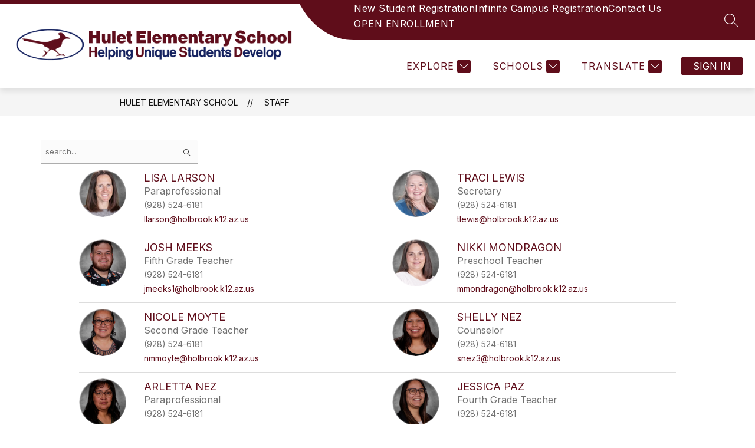

--- FILE ---
content_type: text/javascript
request_url: https://cmsv2-static-cdn-prod.apptegy.net/static_js/d7b03fda867af155928890137880ab09cc8e5c5f/_nuxt/Cwljk1ry.js
body_size: 844
content:
import{M as f}from"./BBfozfhn.js";const i=r=>{if(r=f(r),Array.isArray(r))return!!r.length;if(r==null)return!1;if(r===!1)return!0;if(r instanceof Date)return!isNaN(r.getTime());if(typeof r=="object"){for(let e in r)return!0;return!1}return!!String(r).length},x=r=>(r=f(r),Array.isArray(r)?r.length:typeof r=="object"?Object.keys(r).length:String(r).length);function t(){for(var r=arguments.length,e=new Array(r),a=0;a<r;a++)e[a]=arguments[a];return n=>(n=f(n),!i(n)||e.every(s=>(s.lastIndex=0,s.test(n))))}t(/^[a-zA-Z]*$/);t(/^[a-zA-Z0-9]*$/);t(/^\d*(\.\d+)?$/);const d=/^(?:[A-z0-9!#$%&'*+/=?^_`{|}~-]+(?:\.[A-z0-9!#$%&'*+/=?^_`{|}~-]+)*|"(?:[\x01-\x08\x0b\x0c\x0e-\x1f\x21\x23-\x5b\x5d-\x7f]|[\x01-\x09\x0b\x0c\x0e-\x7f])*")@(?:(?:[a-z0-9](?:[a-z0-9-]*[a-z0-9])?\.)+[a-z0-9]{2,}(?:[a-z0-9-]*[a-z0-9])?|\[(?:(?:25[0-5]|2[0-4][0-9]|[01]?[0-9][0-9]?)\.){3}(?:25[0-5]|2[0-4][0-9]|[01]?[0-9][0-9]?|[a-z0-9-]*[a-z0-9]:(?:[\x01-\x08\x0b\x0c\x0e-\x1f\x21-\x5a\x53-\x7f]|\\[\x01-\x09\x0b\x0c\x0e-\x7f])+)\])$/i;var $=t(d),z={$validator:$,$message:"Value is not a valid email address",$params:{type:"email"}};function m(r){return e=>!i(e)||x(e)<=f(r)}function p(r){return{$validator:m(r),$message:e=>{let{$params:a}=e;return`The maximum length allowed is ${a.max}`},$params:{max:r,type:"maxLength"}}}function o(r){return typeof r=="string"&&(r=r.trim()),i(r)}var h={$validator:o,$message:"Value is required",$params:{type:"required"}};const u=/^(?:(?:(?:https?|ftp):)?\/\/)(?:\S+(?::\S*)?@)?(?:(?!(?:10|127)(?:\.\d{1,3}){3})(?!(?:169\.254|192\.168)(?:\.\d{1,3}){2})(?!172\.(?:1[6-9]|2\d|3[0-1])(?:\.\d{1,3}){2})(?:[1-9]\d?|1\d\d|2[01]\d|22[0-3])(?:\.(?:1?\d{1,2}|2[0-4]\d|25[0-5])){2}(?:\.(?:[1-9]\d?|1\d\d|2[0-4]\d|25[0-4]))|(?:(?:[a-z0-9\u00a1-\uffff][a-z0-9\u00a1-\uffff_-]{0,62})?[a-z0-9\u00a1-\uffff]\.)+(?:[a-z\u00a1-\uffff]{2,}\.?))(?::\d{2,5})?(?:[/?#]\S*)?$/i;var g=t(u),l={$validator:g,$message:"The value is not a valid URL address",$params:{type:"url"}};t(/(^[0-9]*$)|(^-[0-9]+$)/);t(/^[-]?\d*(\.\d+)?$/);export{z as e,p as m,h as r,l as u};
//# sourceMappingURL=Cwljk1ry.js.map
